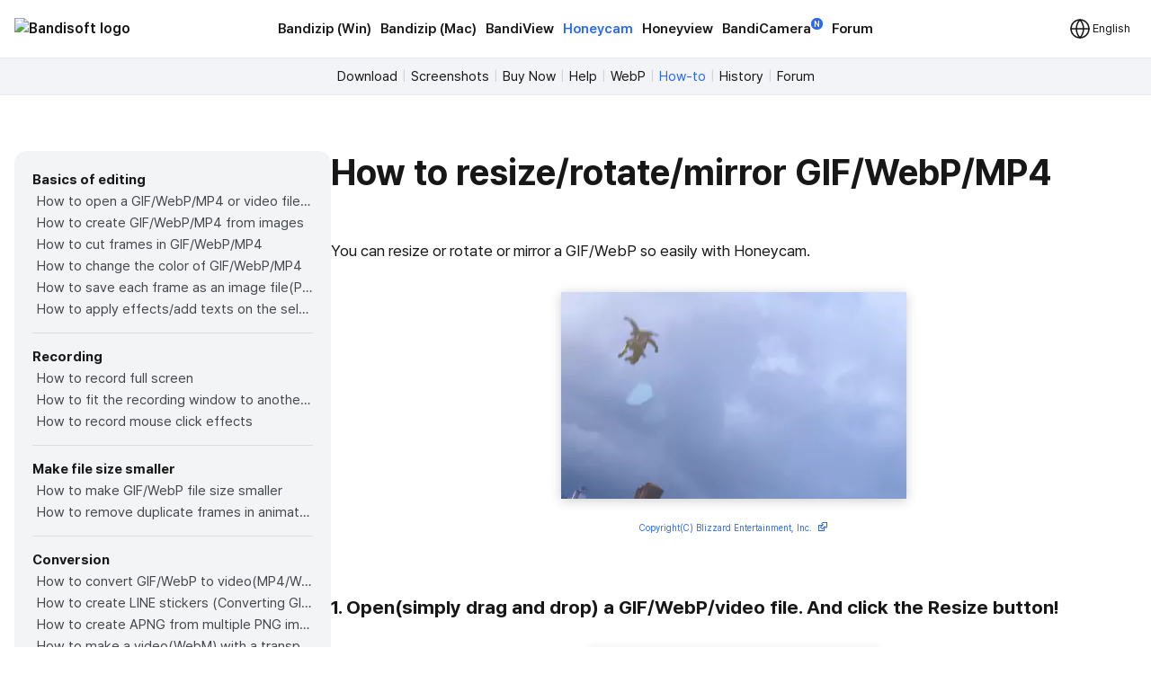

--- FILE ---
content_type: text/html; charset=UTF-8
request_url: https://www.bandisoft.com/honeycam/howto/resize-rotate/
body_size: 8185
content:
<!DOCTYPE html>
<html lang="en" xml:lang="en">
<head>
<meta charset="UTF-8">
<meta name="author" content="Bandisoft">
<meta name="keywords" content="Bandisoft,Bandizip,Bandizip mac,Honeycam,Honeyview">
<meta name="description" content="Home of Bandisoft">
<meta name="viewport" content="width=device-width, user-scalable=yes">
<title>How to resize/rotate/mirror GIF/WebP/MP4 - Honeycam</title>
<link rel="stylesheet" href="/css/pretendard.css">
<link rel="stylesheet" href="/css/main.css?251030">
<meta property="og:image" content="https://www.bandisoft.com/img/og/og_honeycam.png">
<meta property="og:title" content="How to resize/rotate/mirror GIF/WebP/MP4 - Honeycam">
<meta http-equiv="X-UA-Compatible" content="IE=edge">
<meta name="yandex-verification" content="f04ca2e77593964d">
<meta name="viewport" content="initial-scale=1.0" user-scalable="no">
<link rel="canonical" href="https://www.bandisoft.com/honeycam/howto/resize-rotate/">
<link rel="alternate" href="https://www.bandisoft.com/honeycam/howto/resize-rotate/" hreflang="x-default">
<link rel="alternate" href="https://kr.bandisoft.com/honeycam/howto/resize-rotate/" hreflang="ko">
<link rel="alternate" href="https://en.bandisoft.com/honeycam/howto/resize-rotate/" hreflang="en">
<link rel="alternate" href="https://cn.bandisoft.com/honeycam/howto/resize-rotate/" hreflang="zh-hans">
<link rel="alternate" href="https://tw.bandisoft.com/honeycam/howto/resize-rotate/" hreflang="zh-hant">
<link rel="alternate" href="https://jp.bandisoft.com/honeycam/howto/resize-rotate/" hreflang="ja">
<link rel="alternate" href="https://ru.bandisoft.com/honeycam/howto/resize-rotate/" hreflang="ru">
<link rel="alternate" href="https://ro.bandisoft.com/honeycam/howto/resize-rotate/" hreflang="ro">
<link rel="alternate" href="https://sk.bandisoft.com/honeycam/howto/resize-rotate/" hreflang="sk">
<link rel="alternate" href="https://da.bandisoft.com/honeycam/howto/resize-rotate/" hreflang="da">
<link rel="alternate" href="https://cs.bandisoft.com/honeycam/howto/resize-rotate/" hreflang="cs">
<script type="application/ld+json">
{
"@context": "http://schema.org",
"@type": "Organization",
"url": "https://www.bandisoft.com",
"name": "Bandisoft.com",
"logo": "https://www.bandisoft.com/img/bandisoft.png"
}
</script>
<script>
// 쿠키 유틸리티
function setCookie(name, value, days = 365) {
const expires = new Date();
expires.setTime(expires.getTime() + (days * 24 * 60 * 60 * 1000));
document.cookie = `${name}=${value};expires=${expires.toUTCString()};path=/`;
}
function getCookie(name) {
const nameEQ = name + "=";
const ca = document.cookie.split(';');
for (let i = 0; i < ca.length; i++) {
let c = ca[i];
while (c.charAt(0) === ' ') c = c.substring(1, c.length);
if (c.indexOf(nameEQ) === 0) return c.substring(nameEQ.length, c.length);
}
return null;
}
function onload() {
// 언어 선택메뉴 볼드 만들기
var langID = location.host.substr(0, 3) == "www" ? "www" : location.host.substr(0, 2); // xx.host.com -> xx
setBold("lang_" + langID);
setSubmenuActive("honeycam_howto");
setSubmenuActive("howto");
setSubmenuActive("howto_resize-rotate");
// 메인 테이블 속성 바꾸기
var maintable = document.getElementById("main_table");
if (maintable)
maintable.style.tableLayout = "fixed";
}
function setBold(itemID) {
var obj = document.getElementById(itemID);
if (obj) {
obj.style.fontWeight = "700";
obj.style.color = "var(--blue)";
}
}
function setSubmenuActive(itemID) {
var obj = document.getElementById(itemID);
if (obj) {
obj.style.color = "var(--blue)";
}
}
// 다크모드 / 라이트모드 적용
// function applyTheme(theme) {
// 	document.body.classList.remove('darkmode');
// 	if (theme === 'dark') {
// 		document.body.classList.add('darkmode');
// 	} else if (theme === 'auto') {
// 		const prefersDark = window.matchMedia('(prefers-color-scheme: dark)').matches;
// 		if (prefersDark) {
// 			document.body.classList.add('darkmode');
// 		}
// 	}
// }
document.addEventListener('DOMContentLoaded', function () {
const hamburgerMenu = document.querySelector('.burger');
const navLinks = document.querySelector('#nav_right');
const langDropdown = document.querySelector('.lang-dropdown');
const langbtn = langDropdown?.querySelector('.dropbtn');
const langs = langDropdown?.querySelector('.dropdown-content');
const themeDropdown = document.querySelector('.theme-dropdown');
const themeOptions = themeDropdown?.querySelector('.dropdown-content');
// 모든 드롭다운 닫기
function closeAllDropdowns() {
navLinks?.classList.remove('active');
langs?.classList.remove('active');
themeOptions?.classList.remove('active');
}
// ================================================ 햄버거 메뉴 ================================================//
if (hamburgerMenu && navLinks) {
hamburgerMenu.addEventListener('click', function (e) {
e.stopPropagation();
langs?.classList.remove('active');
themeOptions?.classList.remove('active');
navLinks.classList.toggle('active');
});
}
// ================================================ 언어 ================================================ //
if (langbtn && langs) {
console.log('Language button found:', langbtn);
console.log('Language dropdown content found:', langs);
langbtn.addEventListener('click', function (e) {
e.preventDefault();
e.stopPropagation();
console.log('Language button clicked');
console.log('Before toggle - active class:', langs.classList.contains('active'));
navLinks?.classList.remove('active');
themeOptions?.classList.remove('active');
langs.classList.toggle('active');
console.log('After toggle - active class:', langs.classList.contains('active'));
});
// 모바일에서 터치 이벤트
langbtn.addEventListener('touchstart', function (e) {
e.preventDefault();
e.stopPropagation();
navLinks?.classList.remove('active');
themeOptions?.classList.remove('active');
langs.classList.toggle('active');
});
} else {
console.log('Language elements not found:', { langbtn, langs });
}
// ================================================ 다크모드 ================================================ //
if (themeDropdown && themeOptions) {
const btn = themeDropdown.querySelector('.dropdown-btn');
const input = themeDropdown.querySelector('input[name="theme"]');
const currentModeText = btn?.querySelector('.dropdownlabel'); // "현재 모드" 텍스트 요소
// 테마 텍스트 매핑
const themeTexts = {
'light': 'Light',
'dark': 'Dark',
'auto': 'Auto'
};
// 현재 모드 텍스트 업데이트 함수
function updateCurrentModeText(theme) {
if (currentModeText) {
currentModeText.textContent = themeTexts[theme] || 'Auto';
}
}
// 다크모드 버튼 클릭
btn?.addEventListener('click', function (e) {
e.stopPropagation();
navLinks?.classList.remove('active');
langs?.classList.remove('active');
themeOptions.classList.toggle('active');
});
// 쿠키에서 저장된 테마 불러오기
const savedTheme = getCookie('theme-preference') || 'auto';
applyTheme(savedTheme);
updateCurrentModeText(savedTheme); // 초기 텍스트 설정
if (input) {
input.value = savedTheme;
}
// 초기 체크 표시
themeOptions.querySelectorAll('.mode').forEach(opt => {
opt.classList.remove('checked');
if (opt.dataset.value === savedTheme) {
opt.classList.add('checked');
}
});
// 테마 옵션 클릭 이벤트
themeOptions.querySelectorAll('.mode').forEach(option => {
option.addEventListener('click', function () {
const value = option.dataset.value;
// 입력값 업데이트
if (input) {
input.value = value;
}
// 테마 적용
applyTheme(value);
// 현재 모드 텍스트 업데이트
updateCurrentModeText(value);
// 쿠키에 저장
setCookie('theme-preference', value);
// 체크 표시 업데이트
themeOptions.querySelectorAll('.mode').forEach(o => o.classList.remove('checked'));
option.classList.add('checked');
// 드롭다운 닫기
themeOptions.classList.remove('active');
});
});
}
// 외부 클릭 시 모든 드롭다운 닫기
document.addEventListener('click', function (e) {
if (hamburgerMenu && !hamburgerMenu.contains(e.target)) {
navLinks?.classList.remove('active');
}
if (langDropdown && !langDropdown.contains(e.target)) {
langs?.classList.remove('active');
}
if (themeDropdown && !themeDropdown.contains(e.target)) {
themeOptions?.classList.remove('active');
}
});
// 시스템 테마 변경 감지 (자동 모드일 때)
const mediaQuery = window.matchMedia('(prefers-color-scheme: dark)');
mediaQuery.addEventListener('change', function() {
const currentTheme = getCookie('theme-preference') || 'auto';
if (currentTheme === 'auto') {
applyTheme('auto');
}
});
// ================================================ 클립보드에 복사 ================================================ //
var copyButtons = document.querySelectorAll('.codebox_btn');
copyButtons.forEach(function (copyButton) {
var originalButtonText = copyButton.innerHTML;
copyButton.addEventListener('click', function () {
var codebox = copyButton.closest('.codebox');
if (!codebox) {
console.error('No .codebox element found.');
return;
}
var codeboxContent = '';
codebox.childNodes.forEach((node) => {
if (node.nodeType === Node.TEXT_NODE) {
codeboxContent += node.textContent.trim();
} else if (node.nodeType === Node.ELEMENT_NODE) {
if (node.tagName === 'BR') {
codeboxContent += '\n';
} else if (node.className !== 'codebox_btn') {
codeboxContent += node.textContent.trim();
}
}
});
codeboxContent = codeboxContent.replace(/\n+/g, '\n').trim();
if (navigator.clipboard && window.isSecureContext) {
navigator.clipboard.writeText(codeboxContent).then(() => {
copyButton.innerHTML = 'Copied <img src="/img/icon_check_white.svg" alt="Success Icon" style="width:14px; height:14px;">';
setTimeout(function () {
copyButton.innerHTML = originalButtonText;
}, 3000);
}).catch(() => {
// Fallback to old method
fallbackCopyText(codeboxContent, copyButton, originalButtonText);
});
} else {
// Fallback for older browsers
fallbackCopyText(codeboxContent, copyButton, originalButtonText);
}
});
});
// 클립보드 복사 fallback
function fallbackCopyText(text, button, originalText) {
var tempTextarea = document.createElement('textarea');
tempTextarea.value = text;
tempTextarea.style.position = 'fixed';
tempTextarea.style.left = '-999999px';
tempTextarea.style.top = '-999999px';
document.body.appendChild(tempTextarea);
tempTextarea.focus();
tempTextarea.select();
try {
var successful = document.execCommand('copy');
if (successful) {
button.innerHTML = 'Copied <img src="/img/icon_check_white.svg" alt="Success Icon" style="width:14px; height:14px;">';
setTimeout(function () {
button.innerHTML = originalText;
}, 3000);
}
} catch (err) {
console.error('Failed to copy text:', err);
}
document.body.removeChild(tempTextarea);
}
// ================================================ 커스텀 셀렉트 박스 ================================================ //
document.querySelectorAll('.inputselect').forEach(dropdown => {
const selected = dropdown.querySelector('.inputselected');
const selectedText = selected?.querySelector('.selectedtext');
const options = dropdown.querySelector('.options');
const input = dropdown.querySelector('input[type="hidden"]');
const optionItems = options?.querySelectorAll('.option');
if (!selected || !selectedText || !options || !input || !optionItems) {
return; // 필수 요소가 없으면 건너뛰기
}
// 첫 번째 옵션을 기본값으로 설정
if (optionItems.length > 0) {
const firstOption = optionItems[0];
input.value = firstOption.dataset.value || '';
selectedText.textContent = firstOption.textContent || '';
firstOption.classList.add('checked');
}
// 선택된 항목 클릭 시 옵션 표시/숨김
selected.addEventListener('click', (e) => {
e.stopPropagation();
// 다른 모든 셀렉트 박스 닫기
document.querySelectorAll('.inputselect .options').forEach(opt => {
if (opt !== options) {
opt.classList.remove('active');
}
});
options.classList.toggle('active');
});
// 옵션 선택 시
optionItems.forEach(option => {
option.addEventListener('click', () => {
input.value = option.dataset.value || '';
selectedText.textContent = option.textContent || '';
// 체크 표시 업데이트
optionItems.forEach(o => o.classList.remove('checked'));
option.classList.add('checked');
// 옵션 닫기
options.classList.remove('active');
});
});
// 외부 클릭 시 옵션 닫기
document.addEventListener('click', (e) => {
if (!dropdown.contains(e.target)) {
options.classList.remove('active');
}
});
});
});
// 페이지 가시성 변경 시 테마 다시 적용 (탭 전환 등)
document.addEventListener('visibilitychange', function () {
if (!document.hidden) {
const currentTheme = getCookie('theme-preference') || 'auto';
if (currentTheme === 'auto') {
applyTheme('auto');
}
}
});
</script>
</head>
<body onload="onload();">
<div style="position: sticky; top: 0; z-index: 10;">
<div class="nav_bar">
<div id="nav_bar_inner">
<a class="mainmenu_home" href="https://www.bandisoft.com" style="z-index: 1;">
<div id="home_logo">
<img src="https://bandisoft.app/img/bandisoftlogo.png" alt="Bandisoft logo" id="logo_light" />
<img src="/img/logo.png?25" alt="Bandisoft logo" id="logo_dark" />
</div>
</a>
<div id="nav_right">
<div id="nav_center" style="text-align:center;">
<a class="mainmenu main_menu_font" href="/bandizip/">Bandizip (Win)</a>
<a class="mainmenu main_menu_font" href="/bandizip.mac/">Bandizip (Mac)</a>
<a class="mainmenu main_menu_font" href="/bandiview/">BandiView</a>
<a class="mainmenubold main_menu_font" href="/honeycam/">Honeycam</a>
<a class="mainmenu main_menu_font" href="/honeyview/">Honeyview</a>
<a class="mainmenu main_menu_font" id="newtagmenu" href="/bandicamera/">BandiCamera<div
class="tag_new">N</div></a>
<a class="mainmenu main_menu_font" href="/forum/forum.php">Forum</a>
</div>
<div class="dropdown theme-dropdown" style="display:none;">
<button class="button icon dropdown-btn">
<svg width="20" height="20" fill="none">
<path fill="var(--text)" fill-rule="evenodd"
d="M10 0c5.523 0 10 4.477 10 10s-4.477 10-10 10S0 15.523 0 10 4.477 0 10 0Zm0 17.5a7.5 7.5 0 0 0 0-15v15Z"
clip-rule="evenodd" />
</svg>
<span class="dropdownlabel">Auto</span>
</button>
<div class="dropdown-content modeoptions">
<div class="mode" data-value="light">Light</div>
<div class="mode" data-value="dark">Dark</div>
<div class="mode" data-value="auto">Auto</div>
</div>
<input type="hidden" name="theme" value="auto">
</div>
</div>
<span class="dropdown lang-dropdown" style="z-index: 2;">
<button type="button" class="dropbtn"><img id="globe" src="/img.front/globe.svg?2"
width="24" height="24" alt="change language"><span class="dropdownlabel">English</span>
</button>
<span class="dropdown-content">
<a id="lang_en" href="https://en.bandisoft.com/honeycam/howto/resize-rotate/">English</a>
<a id="lang_cn" href="https://cn.bandisoft.com/honeycam/howto/resize-rotate/">中文(简体)</a>
<a id="lang_tw" href="https://tw.bandisoft.com/honeycam/howto/resize-rotate/">中文(繁體)</a>
<a id="lang_jp" href="https://jp.bandisoft.com/honeycam/howto/resize-rotate/">日本語</a>
<a id="lang_ru" href="https://ru.bandisoft.com/honeycam/howto/resize-rotate/">Русский</a>
<a id="lang_de" href="https://de.bandisoft.com/honeycam/howto/resize-rotate/">Deutsch</a>
<a id="lang_sk" href="https://sk.bandisoft.com/honeycam/howto/resize-rotate/">Slovenčina</a>
<a id="lang_da" href="https://da.bandisoft.com/honeycam/howto/resize-rotate/">Dansk</a>
<a id="lang_cs" href="https://cs.bandisoft.com/honeycam/howto/resize-rotate/">Čeština</a>
<a id="lang_nl" href="https://nl.bandisoft.com/honeycam/howto/resize-rotate/">Nederlands</a>
<a id="lang_ro" href="https://ro.bandisoft.com/honeycam/howto/resize-rotate/">Romanian</a>
<a id="lang_kr" href="https://kr.bandisoft.com/honeycam/howto/resize-rotate/">한국어</a>
<hr /> <a href='https://translate.bandisoft.com' target='_blank'>User Translation <img src='/img/arrow_external.svg' /></a>
</span>
</span>
<div class="burger" style="width: 24px;">
<div class="line"></div>
<div class="line"></div>
<div class="line"></div>
</div>
</div>
</div>
</div>
<div class="div_submenu">
<a class="submenu" href="/honeycam/" id="honeycam_">Download</a><span class="submenuSplit"> | </span>
<a class="submenu" href="/honeycam/screenshots/" id="screenshots">Screenshots</a><span class="submenuSplit"> | </span>
<a class="submenu" href="/honeycam/buy/" id="buy">Buy Now</a><span class="submenuSplit"> | </span>
<a class="submenu" href="/honeycam/help/" id="help">Help</a><span class="submenuSplit"> | </span>
<a class="submenu" href="/honeycam/webp/" id="webp">WebP</a><span class="submenuSplit"> | </span>
<a class="submenu" href="/honeycam/howto/" id="howto">How-to</a><span class="submenuSplit"> | </span>
<a class="submenu" href="/honeycam/history/" id="history">History</a><span class="submenuSplit"> | </span>
<a class="submenu" href="/forum/forum.php?id=honeycam" id="help">Forum</a>
</div>

<div class="main_content" dir="ltr" style="max-width:960px;  ;">
<section>
<style>
div{
margin: 0 !important;
}
h1{
margin-top: 0 !important;
}
.main_content{
max-width: none !important;
}
</style>
<div class="howto" >
<div class="howto-left" >
<div style="font-weight:bold;">Basics of editing</div>
<a href="/honeycam/howto/open-gif-or-mp4/"  id="open-gif-or-mp4" title="How to open a GIF/WebP/MP4 or video file and make a new GIF/WebP or video file" >How to open a GIF/WebP/MP4 or video file and make a new GIF/WebP or video file</a>
<a href="/honeycam/howto/make-gif-from-many-images/"  id="make-gif-from-many-images" title="How to create GIF/WebP/MP4 from images" >How to create GIF/WebP/MP4 from images</a>
<a href="/honeycam/howto/cut-frame-gif/"  id="cut-frame-gif" title="How to cut frames in GIF/WebP/MP4" >How to cut frames in GIF/WebP/MP4</a>
<a href="/honeycam/howto/color-adjust-gif/"  id="color-adjust-gif" title="How to change the color of GIF/WebP/MP4" >How to change the color of GIF/WebP/MP4</a>
<a href="/honeycam/howto/export-frames/"  id="export-frames" title="How to save each frame as an image file(PNG/JPG)" >How to save each frame as an image file(PNG/JPG)</a>
<a href="/honeycam/howto/apply-to-selected-frames/"  id="apply-to-selected-frames" title="How to apply effects/add texts on the selected frames" >How to apply effects/add texts on the selected frames</a>
<div style="background-color:#ddd; height:1px; margin:14px 0 !important;"></div>
<div style="font-weight:bold;">Recording</div>
<a href="/honeycam/howto/record-full-screen/"  id="record-full-screen" title="How to record full screen" >How to record full screen</a>
<a href="/honeycam/howto/record-fit-window/"  id="record-fit-window" title="How to fit the recording window to another program" >How to fit the recording window to another program</a>
<a href="/honeycam/howto/record-mouse-click-effect/"  id="record-mouse-click-effect" title="How to record mouse click effects" >How to record mouse click effects</a>
<div style="background-color:#ddd; height:1px; margin:14px 0 !important;"></div>
<div style="font-weight:bold;">Make file size smaller</div>
<a href="/honeycam/howto/make-small-gif/"  id="make-small-gif" title="How to make GIF/WebP file size smaller" >How to make GIF/WebP file size smaller</a>
<a href="/honeycam/howto/similar-removal/"  id="similar-removal" title="How to remove duplicate frames in animated GIF/WebP/MP4" >How to remove duplicate frames in animated GIF/WebP/MP4</a>
<div style="background-color:#ddd; height:1px; margin:14px 0 !important;"></div>
<div style="font-weight:bold;">Conversion</div>
<a href="/honeycam/howto/convert-gif-to-mp4/"  id="convert-gif-to-mp4" title="How to convert GIF/WebP to video(MP4/WebM)" >How to convert GIF/WebP to video(MP4/WebM)</a>
<a href="/honeycam/howto/make-line-sticker/"  id="make-line-sticker" title="How to create LINE stickers (Converting GIF to APNG)" >How to create LINE stickers (Converting GIF to APNG)</a>
<a href="/honeycam/howto/png-to-apng/"  id="png-to-apng" title="How to create APNG from multiple PNG images" >How to create APNG from multiple PNG images</a>
<a href="/honeycam/howto/make-transparent-video/"  id="make-transparent-video" title="How to make a video(WebM) with a transparent background" >How to make a video(WebM) with a transparent background</a>
<div style="background-color:#ddd; height:1px; margin:14px 0 !important;"></div>
<div style="font-weight:bold;">Texts, Speech bubbles, Stickers, Images</div>
<a href="/honeycam/howto/insert-text/"  id="insert-text" title="How to insert texts on animated GIF/WebP/MP4" >How to insert texts on animated GIF/WebP/MP4</a>
<a href="/honeycam/howto/add-animation-effects/"  id="add-animation-effects" title="How to add animation effects on texts/stickers/images" >How to add animation effects on texts/stickers/images</a>
<a href="/honeycam/howto/censoring-gif/"  id="censoring-gif" title="How to censor an animated GIF(add a mosaic effect)" >How to censor an animated GIF(add a mosaic effect)</a>
<a href="/honeycam/howto/copy-alpha-channel-images/"  id="copy-alpha-channel-images" title="How to insert alpha channel images on animated GIF/WebP/MP4" >How to insert alpha channel images on animated GIF/WebP/MP4</a>
<div style="background-color:#ddd; height:1px; margin:14px 0 !important;"></div>
<div style="font-weight:bold;">Loop, Repeat, Speed, Resize</div>
<a href="/honeycam/howto/reverse-gif/"  id="reverse-gif" title="How to make reverse animated GIF/WebP/MP4" >How to make reverse animated GIF/WebP/MP4</a>
<a href="/honeycam/howto/no-repeat-gif/"  id="no-repeat-gif" title="How to stop GIF/WebP from looping" >How to stop GIF/WebP from looping</a>
<a href="/honeycam/howto/change-gif-speed/"  id="change-gif-speed" title="How to change the speed of GIF/WebP/MP4" >How to change the speed of GIF/WebP/MP4</a>
<a href="/honeycam/howto/looping-gif/"  id="looping-gif" title="How to make seamless looping GIF/WebP/MP4" >How to make seamless looping GIF/WebP/MP4</a>
<a href="/honeycam/howto/resize-rotate/"  id="resize-rotate" title="How to resize/rotate/mirror GIF/WebP/MP4" >How to resize/rotate/mirror GIF/WebP/MP4</a>
<div style="background-color:#ddd; height:1px; margin:14px 0 !important;"></div>
<div style="font-weight:bold;">Collage, Border, Photo frame</div>
<a href="/honeycam/howto/make-collage/"  id="make-collage" title="How to Make a Video/GIF Collage" >How to Make a Video/GIF Collage</a>
<a href="/honeycam/howto/make-border/"  id="make-border" title="How to add a border to GIF/WebP/MP4" >How to add a border to GIF/WebP/MP4</a>
<a href="/honeycam/howto/make-round-border/"  id="make-round-border" title="How to make GIF/WebP/MP4 with round corners" >How to make GIF/WebP/MP4 with round corners</a>
<a href="/honeycam/howto/make-circular-gif/"  id="make-circular-gif" title="How to make round GIF/WebP" >How to make round GIF/WebP</a>
<a href="/honeycam/howto/apply-diy-frame/"  id="apply-diy-frame" title="How to put animated GIFs in your own photo frames" >How to put animated GIFs in your own photo frames</a>
<a href="/honeycam/howto/add-white-space/"  id="add-white-space" title="How to add a border around GIF/WebP/MP4" >How to add a border around GIF/WebP/MP4</a>
<div style="background-color:#ddd; height:1px; margin:14px 0 !important;"></div>
<div style="font-weight:bold;">Special features of Honeycam</div>
<a href="/honeycam/howto/video-summary/"  id="video-summary" title="How to make a summarized GIF/WebP from a short video(MP4/Youtube)" >How to make a summarized GIF/WebP from a short video(MP4/Youtube)</a>
<a href="/honeycam/howto/preserve-color/"  id="preserve-color" title="How to prevent color loss when saving as GIF" >How to prevent color loss when saving as GIF</a>
<a href="/honeycam/howto/zoom-animation/"  id="zoom-animation" title="How to add zoom animation effects on animated GIFs/videos" >How to add zoom animation effects on animated GIFs/videos</a>

</div>
<div class="howto-right" >
<h1>How to resize/rotate/mirror GIF/WebP/MP4</h1>
<p>You can resize or rotate or mirror a GIF/WebP so easily with Honeycam.</p>
<center><img src="../imgs/before.webp" class="img_shadow" ></center>
<div style="font-size:10px; text-align:center; margin-top: 0px; "><a href="https://youtu.be/GKXS_YA9s7E?t=270" target=_blank>Copyright(C) Blizzard Entertainment, Inc. &nbsp;<img src="/img/outlink.png"></a></div>
<br />
<h4>1. Open(simply drag and drop) a GIF/WebP/video file. And click the Resize button!</h4>
<center><img src="resize_btn.png" class="img_shadow" ></center>
<br />
<h4>2. Resize or rotate or mirror images as you like.</h4>
<center><img src="dialog_size_rotation.en.png" class="img_shadow" ></center>
<br />
<h4>3. Once you're done, just click Apply button on the right bottom. Save it and done!</h4>
<center><img src="after.webp" class="img_shadow" ></center>
<br />

</div>
</div><script>
function setBoldLeftMenu(itemID) {
var obj = document.getElementById(itemID);
if (obj) {
obj.style.fontWeight = "700";
obj.style.color = "#171717"
obj.style.backgroundColor = "#e3e6eb"
obj.style.padding= "0 0 0 5px"
obj.style.margin= "0"
obj.style.borderRadius = "4px"
}
}
function setMenuFocus()
{
// url "https://www.bandisoft.com/honeycam/howto/reverse-gif/" 형식
// -> /honeycam/howto/reverse-gif/ 뽑아내기
var folders = window.location.href.toString().split(window.location.host)[1];
var folderArray = folders.split("/");
// "reverse-gif" 뽑아내기
var folder = folderArray[folderArray.length-2];
setBoldLeftMenu(folder);
}
setMenuFocus();
</script>
</section>
</div>
<div class="footer_wrap">
<div class="footer_kor" style="line-height:140%;">
</div>
<div class="footer_int" style="line-height:100%;">
<p style=" display: none ; ">
<a class="dimcolor" href="https://translate.bandisoft.com/web/" target="_blank">This page is translated
by ${translators}. Thanks to translators.</a>
</p>
<p style="display: none ;">
<a class="dimcolor" href="https://translate.bandisoft.com/web/" target="_blank">This page has not been
translated yet or has been machine-translated. We need your help to improve it :)</a>
</p>
<p style="font-size: 8pt;">
<a class="dimcolor" href="/bandiview/">BandiView</a> ·
<a class="dimcolor" href="/bandizip/">Bandizip</a> ·
<a class="dimcolor" href="/honeycam/">Honeycam</a> ·
<a class="dimcolor" href="/honeyview/">Honeyview</a> ·
<a class="dimcolor" href="/shutdown8/">Shutdown8</a> ·
<a class="dimcolor" href="/about/">About</a> ·
<a class="dimcolor" href="/forum/">Forum</a> ·
<a class="dimcolor" href="/about/gdpr/"> GDPR </a> ·
<a class="dimcolor" href="https://translate.bandisoft.com" target="_blank">User translation</a> ·
<a class="dimcolor" href="/kb/">KB</a>
</p>
<p id="copyright">
Copyright© 2008-2026 <a href="https://www.bandisoft.com/about/">Bandisoft
International Inc.</a><br />
</p>
</div>
</div>
<script async src="https://pagead2.googlesyndication.com/pagead/js/adsbygoogle.js?client=ca-pub-8613616872740540"
crossorigin="anonymous"></script>
<script async src="https://www.googletagmanager.com/gtag/js?id=G-K09P7PCSPY"></script>
<script>
window.dataLayer = window.dataLayer || [];
function gtag(){dataLayer.push(arguments);}
gtag('js', new Date());
gtag('config', 'G-K09P7PCSPY');
</script>
</body>
</html>

--- FILE ---
content_type: text/html; charset=utf-8
request_url: https://www.google.com/recaptcha/api2/aframe
body_size: 269
content:
<!DOCTYPE HTML><html><head><meta http-equiv="content-type" content="text/html; charset=UTF-8"></head><body><script nonce="W6RMqznLy1MQv8yWOz0OIA">/** Anti-fraud and anti-abuse applications only. See google.com/recaptcha */ try{var clients={'sodar':'https://pagead2.googlesyndication.com/pagead/sodar?'};window.addEventListener("message",function(a){try{if(a.source===window.parent){var b=JSON.parse(a.data);var c=clients[b['id']];if(c){var d=document.createElement('img');d.src=c+b['params']+'&rc='+(localStorage.getItem("rc::a")?sessionStorage.getItem("rc::b"):"");window.document.body.appendChild(d);sessionStorage.setItem("rc::e",parseInt(sessionStorage.getItem("rc::e")||0)+1);localStorage.setItem("rc::h",'1770147977285');}}}catch(b){}});window.parent.postMessage("_grecaptcha_ready", "*");}catch(b){}</script></body></html>

--- FILE ---
content_type: text/css
request_url: https://www.bandisoft.com/css/pretendard.css
body_size: 3
content:

@import url("https://cdn.jsdelivr.net/gh/orioncactus/pretendard@v1.3.8/dist/web/static/pretendard.css");

